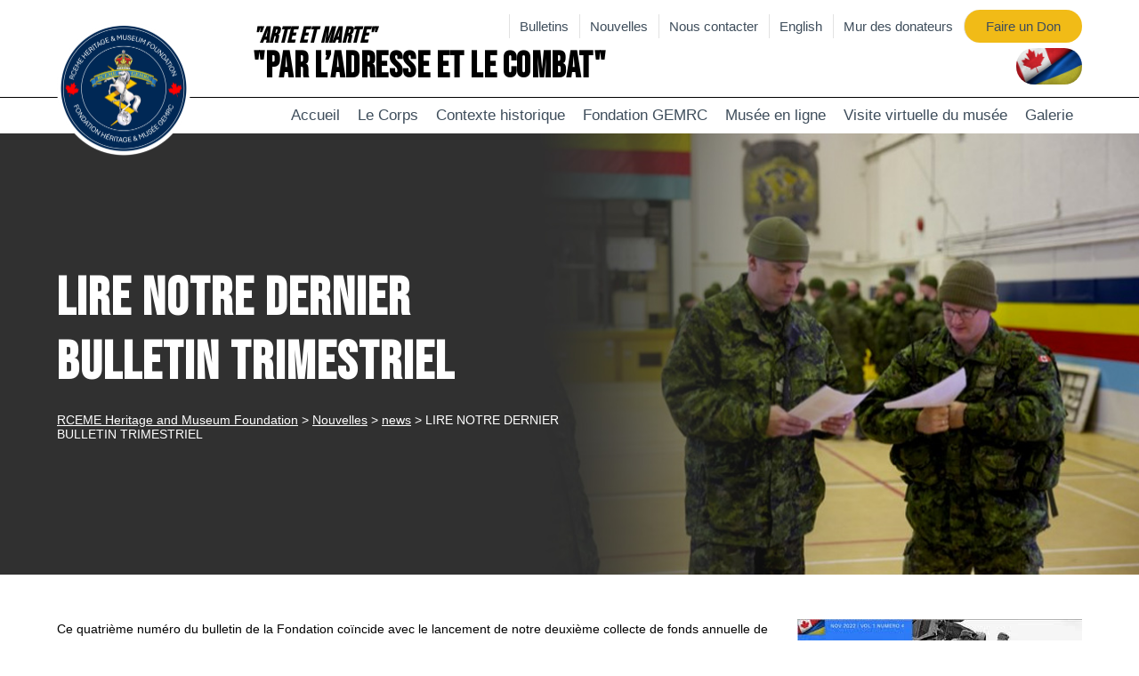

--- FILE ---
content_type: text/css
request_url: https://rcemefoundation.org/wp-content/themes/webshark/style.css?ver=1759869035
body_size: 17111
content:
/*  
Theme Name: Webshark
Theme URI: 
Description: 
Version: 2.0
Author: Webshark
Author URI: http://www.webshark.ca
*/

body{
margin:0;
padding:0;
color:#000000;
font-weight:300;
	font-size:17px;
	font-family: 'Open Sans', sans-serif;
}


.half{
	width:48%;
	margin:5px;
	display:inline-block;
	vertical-align:top;
}

#topbar .menu-item-877 , #topbar .menu-item-876{
	display:none;
}

.wpwax-lsu-carousel.wpwax-lsu-carousel-nav-top{
	padding:0 !important;
}

.wpwax-lsu-carousel-nav{
	display:none !important;
}

.btnbox{
	background: #5C90D2;
    width: 505px;
    display: block;
    color: #ffffff !important;
    text-decoration: none;
    padding: 17px;
	font-size:19px;
}

.donatee{
	background: #f5c243;
    padding: 20px;
    max-width: 500px;
    margin: auto;
    margin-bottom: 20px;
    text-align: center;
    font-size: 18px;
}

.donatee a{
	text-decoration: none;
    background: #bb0505;
    padding: 10px 20px;
    display: block;
    width: 60%;
    margin: auto;
    margin-top: 15px;
    letter-spacing: 2px;
    color: #ffffff !important;
}

.subs input{margin: 5px ; width: 45%; display: inline-block; padding: 18px ;}


.donations{
	margin:20px 0;
	padding:1px 0;
}

.donations li{
	display:inline-block;
	list-style:none;
	width:30%;
	padding:10px;
	vertical-align:top;
}

.listing-item p{
	    font-size: 14px;
    line-height: 18px;
}

.listing-item img{
	    float: right;
    width: 120px;
    height: auto;
}

.dirs{
	margin:0;
	padding:0;
}

.subtitle em{
	font-size:25px;
}

.dirs li{
	list-style:none;
	display:inline-block;
	width:30%;
	margin:10px;
}

.dirs li strong{
	display:block;
}

.breadcrumbs a{
	color:#ffffff !important;
}

.display-posts-listing a{
	text-transform:uppercase;
}


.wp-caption {
    background: #fff;
    border: 1px solid #f0f0f0;
    max-width: 96%; /* Image does not overflow the content area */
    padding: 5px 3px 10px;
    text-align: center;
}

.wp-caption.alignnone {
    margin: 5px 20px 20px 0;
}

.wp-caption.alignleft {
    margin: 5px 20px 20px 0;
	    float: left;
}

.wp-caption.alignright {
    margin: 5px 0 20px 20px;
	    float: right;
}

.wp-caption img {
    border: 0 none;
    height: auto;
    margin: 0;
    max-width: 98.5%;
    padding: 0;
    width: auto;
}

.wp-caption p.wp-caption-text {
    font-size: 15px;
    line-height: 17px;
    margin: 0;
    padding: 0 4px 5px;
}


hr{
	width:100%;
	height:1px;
	margin:30px 0;
	background:#cacaca;
	border:0;
}

img.alignright {float:right; margin:0 0 1em 1em}
img.alignleft {float:left; margin:0 1em 1em 0}
img.aligncenter {display: block; margin-left: auto; margin-right: auto}
a img.alignright {float:right; margin:0 0 1em 1em}
a img.alignleft {float:left; margin:0 1em 1em 0}
a img.aligncenter {display: block; margin-left: auto; margin-right: auto}

.slidecontent h1 small{
font-size: 21px;
    display: block;
    padding-top: 20px;
}

.slidecontent h1 small a{
	color:#ffffff !important;
}

.slidecontent b{
	font-size:25px;
}

#toplogo{
	position:absolute;
	z-index:99;
}

#toplogo img{
	width:150px;
}

.ms-slide-info {
    position: absolute !important;
    top: 1px !important;
}

.sliderbox .wpsisac-slick .slick-dots {
bottom:-30px !important;
}

.maincontent p{
	line-height:30px;
}

.btn{
	border-radius: 40px;
    border: 2px solid #000000;
    padding: 5px 34px;
    text-decoration: none;
    display: inline-block;
    font-size: 16px;
}

.center{
	text-align:center;
}

.pad{
	padding:50px 0;
}

.wrap{
max-width:1200px;
	width:90%;
margin:auto;
	position:relative;
}

.ukflag{
    width: 74px;
    right: 21px;
    top: 53px;
    border-radius: 20px;
	margin-top:6px;
}

.sliderbox{
	padding:60px 0;
}


#homeslide{
  background: url(/wp-content/uploads/2021/09/topslide.jpg) no-repeat center center; 
  -webkit-background-size: cover;
  -moz-background-size: cover;
  -o-background-size: cover;
  background-size: cover;
}


#subslide{
  background: url(/wp-content/uploads/2021/09/topslide.jpg) no-repeat center center; 
  -webkit-background-size: cover;
  -moz-background-size: cover;
  -o-background-size: cover;
  background-size: cover;
}



.slid-421{
  background: url(/wp-content/uploads/2022/01/RCEME-newsletter-banner.jpg) no-repeat center center !important; 
  -webkit-background-size: cover !important;
  -moz-background-size: cover !important;
  -o-background-size: cover !important;
  background-size: cover !important;
}




.slid-423{
  background: url(/wp-content/uploads/2022/01/RCEME-newsletter-banner.jpg) no-repeat center center !important; 
  -webkit-background-size: cover !important;
  -moz-background-size: cover !important;
  -o-background-size: cover !important;
  background-size: cover !important;
}





.slid-12{
  background: url(/wp-content/uploads/2021/12/head-history.jpg) no-repeat center center !important; 
  -webkit-background-size: cover !important;
  -moz-background-size: cover !important;
  -o-background-size: cover !important;
  background-size: cover !important;
}

.slid-78{
  background: url(/wp-content/uploads/2021/12/head-history.jpg) no-repeat center center !important; 
  -webkit-background-size: cover !important;
  -moz-background-size: cover !important;
  -o-background-size: cover !important;
  background-size: cover !important;
}






.slid-155{
  background: url(/wp-content/uploads/2021/10/remember-banner.jpg) no-repeat center center !important; 
  -webkit-background-size: cover !important;
  -moz-background-size: cover !important;
  -o-background-size: cover !important;
  background-size: cover !important;
}

.slid-256{
  background: url(/wp-content/uploads/2021/10/remember-banner.jpg) no-repeat center center !important; 
  -webkit-background-size: cover !important;
  -moz-background-size: cover !important;
  -o-background-size: cover !important;
  background-size: cover !important;
}





.slid-22{
  background: url(/wp-content/uploads/2021/10/galtop.jpg) no-repeat center center !important; 
  -webkit-background-size: cover !important;
  -moz-background-size: cover !important;
  -o-background-size: cover !important;
  background-size: cover !important;
}

.slid-74{
  background: url(/wp-content/uploads/2021/10/galtop.jpg) no-repeat center center !important; 
  -webkit-background-size: cover !important;
  -moz-background-size: cover !important;
  -o-background-size: cover !important;
  background-size: cover !important;
}




.slid-15 , .slid-95{
  background: url(/wp-content/uploads/2021/12/head-foundation.jpg) no-repeat center center !important; 
  -webkit-background-size: cover !important;
  -moz-background-size: cover !important;
  -o-background-size: cover !important;
  background-size: cover !important;
}







.slid-30 , .slid-68{
  background: url(/wp-content/uploads/2022/01/contactbanner.jpg) no-repeat center center !important; 
  -webkit-background-size: cover !important;
  -moz-background-size: cover !important;
  -o-background-size: cover !important;
  background-size: cover !important;
}



.slid-33 , .slid-480 , .slid-482{
  background: url(/wp-content/uploads/2023/05/donation-top.jpg) no-repeat center center !important; 
  -webkit-background-size: cover !important;
  -moz-background-size: cover !important;
  -o-background-size: cover !important;
  background-size: cover !important;
}


.slid-72{
  background: url(/wp-content/uploads/2023/05/donation-top.jpg) no-repeat center center !important; 
  -webkit-background-size: cover !important;
  -moz-background-size: cover !important;
  -o-background-size: cover !important;
  background-size: cover !important;
}



.newsslider{
  background: url(/wp-content/uploads/2021/10/newstop.jpg) no-repeat center center !important; 
  -webkit-background-size: cover !important;
  -moz-background-size: cover !important;
  -o-background-size: cover !important;
  background-size: cover !important;
}




.slid-20{
  background: url(/wp-content/uploads/2021/10/mus-head.jpg) no-repeat center center !important; 
  -webkit-background-size: cover !important;
  -moz-background-size: cover !important;
  -o-background-size: cover !important;
  background-size: cover !important;
}


.slid-93{
  background: url(/wp-content/uploads/2021/10/mus-head.jpg) no-repeat center center !important; 
  -webkit-background-size: cover !important;
  -moz-background-size: cover !important;
  -o-background-size: cover !important;
  background-size: cover !important;
}




.slid-18{
  background: url(/wp-content/uploads/2022/08/muse.jpg) no-repeat top center !important; 
  -webkit-background-size: cover !important;
  -moz-background-size: cover !important;
  -o-background-size: cover !important;
  background-size: cover !important;
}


.slid-70{
  background: url(/wp-content/uploads/2021/10/digital-head.jpg) no-repeat center center !important; 
  -webkit-background-size: cover !important;
  -moz-background-size: cover !important;
  -o-background-size: cover !important;
  background-size: cover !important;
}





.slid-9{
  background: url(/wp-content/uploads/2021/12/head-corp.jpg) no-repeat center center !important; 
  -webkit-background-size: cover !important;
  -moz-background-size: cover !important;
  -o-background-size: cover !important;
  background-size: cover !important;
}


.slid-97{
  background: url(/wp-content/uploads/2021/12/head-corp.jpg) no-repeat center center !important; 
  -webkit-background-size: cover !important;
  -moz-background-size: cover !important;
  -o-background-size: cover !important;
  background-size: cover !important;
}




#subslide .slidecontent{
padding:150px 0;	
}

.slidecontent{
	padding: 200px 0;
    width: 50%;
	color:#ffffff;
}

.slidecontent h1{
	color: #ffffff;
    font-family: 'Bebas Neue', cursive;
    letter-spacing: 2px;
    font-size: 60px;

}

.slidecontent p{
	padding:10px 0;
}


.slidecontent .btn{
	color:#ffffff !important;
	text-decoration:none;
	border:2px solid #ffffff;
	border-radius:20px;
	padding:10px 15px;
}



#tbar{
	padding:8px 0;
	text-align:right;
	z-index: 99999;
    position: absolute;
    right: 0;
    top: -20px;
}

#tbar ul{
	margin:0;
	padding:0;
	text-align:right;
}

#tbar li{
	list-style:none;
	display:inline-block;
	margin-left:2px;
	border-left: 1px solid #e2e2e2;
    padding-left: 6px;
}

#tbar li a{
	display:block;
	padding:5px;
	text-decoration:none;
	font-size: 15px;
}


#tbar .menu-item-270{
	background: #f1bb17;
    border-radius: 20px;
    padding: 5px 19px;
}

#tbar .menu-item-272{
	background: #f1bb17;
    border-radius: 20px;
    padding: 5px 19px;
}


#topbar{
	    border-top: 1px solid #000000;
}

#navi{
float:right;
}

#navi ul{
	    margin: 0;
    padding: 0;
}

#navi li{
float:left;
list-style:none;
}



#navi a{
	display:block;
text-decoration:none;
padding:10px;
font-size:17px;
}

#navi a:hover{
	background: #232b45;
    color: #ffffff;
}


.excerpt-dash{
	display:none;
}

.display-posts-listing{
	margin:0;
	padding:0;
}

.display-posts-listing  a{
	display:block;
	font-weight:600;
	padding-bottom:5px;
	text-decoration:none;
	font-size:19px;
	color: #232b45 !important;
}

.display-posts-listing li{
	display:block;
	padding:10px 0;
}


.maincontent{
	float:left;
	width:60%;
}

.rightcontent{
	float:right;
	width:33%;
}



.videosection img{
	width:100%;
}

.footerbg{
	width:100%;
}

#footer{
	background:#232b45;
	color:#ffffff;
	padding:40px 0;
}

#footer small{
	color:#636a82;
	font-size:14px;
}

#navbottom{
	display:block;
	padding-bottom:10px;
}

#navbottom ul{
margin:0;
padding:0;
	margin-left:-11px;
}

#navbottom li{
	list-style:none;
	display:inline-block;
	margin-right:4px;
}

#navbottom li a{
	color:#ffffff;
	padding:10px;
	text-decoration:none;
}


#copy{
	background:#1b2137;
	color:#ffffff;
	padding:20px 0;
	font-size:15px;
}

.mininav{
	display:inline-block;
	width:39%;
}

.mininav ul{
	margin:0;
	padding:0;
	margin-left:-5px;
}

.mininav li{
	list-style:none;
	display:inline-block;
	margin-right:3px;
}

.mininav li a{
	text-decoration:none;
	color:#ffffff;
	padding:5px;
}

.copyright{
	display:inline-block;
	text-align:right;
	width:60%;
}

.copyright a{
	color:#ffffff !important;
}


h1, h2, h3 {
	margin: 0;
	padding: 0;
	
	
	color: #000000;
text-transform:uppercase;
}

h1 {
	letter-spacing: -1px;
	font-size: 32px;
}

h2 {
	font-size: 23px;
color:#8a074e;
}

h3{
	font-family: 'Bebas Neue', cursive;
	color:#232b45;
	font-size:32px;
}

.subtitle{
   font-family: 'Bebas Neue', cursive;
    font-size: 40px;
    margin-top: -37px;
    margin-bottom: 16px;
    margin-left: 220px;
    letter-spacing: 0.5px;
    line-height: 35px;
}

.sline{
	background:#f1bb17;
	display:inline-block;
	width:50px;
	height:3px;
	margin:20px auto;
}

p, ul, ol {
	margin: 0 0 1em 0;


}

a:link {
	color: #3e4d5b;
}

a:hover, a:active {
	text-decoration: none;
	color: #3e4d5b;
}

a:visited {
	color: #3e4d5b;
}

img {
	border: none;
}

img.left {
	float: left;
	margin-right: 15px;
}

img.right {
	float: right;
	margin-left: 15px;
}

/* Form */

form {
	margin: 0;
	padding: 0;
}

fieldset {
	margin: 0;
	padding: 0;
	border: none;
}

legend {
	display: none;
}

input, textarea, select {
	padding:9px;
border:1px solid #d5d5d5;
	font-size: 13px;
	color: #333333;
}

input{
    display: inline-block;
   
}

.wpcf7-submit{
color:#ffffff;
background:#f1bb17;
border:0;
}

textarea{
margin-top:5px;
width:98%;
height:50px;
}

#banner {
	width: 800px;
	margin: 0 auto;
	
	height: 230px;
}

/* Header */

#header {
	width: 800px;
	margin: 0 auto;
	height: 50px;
	
}






/* Menu */

#menu {
	float: left;
	width: 800px;
	height: 50px;
	
}
#topmenu{
padding-left:31px;
padding-top:23px;
}

#topmenu a{
text-transform:uppercase;
color:#FFFFFF;
text-decoration:none;
font-stretch:ultra-condensed;
font-size:18px;
}

#topmenu a:hover{
text-transform:uppercase;
color:#e5ab42;
text-decoration:none;
font-stretch:ultra-condensed;
font-size:18px;
}

#menu ul {
	margin: 0;
	padding: 0px 0 0 10px;
	list-style: none;
	line-height: normal;
}





#logo p a {
	text-decoration: none;
	color: #8BD80E;
}

#logo p a:hover { text-decoration: underline; }



/* Page */

#page {
	width: 740px;
	margin: 0 auto;
	padding: 20px 30px 0px 30px;
	
}

/* Content */

#content {
	float: left;
	width: 932px;
	margin-left:15px;
	font-size:13px;
	
}

/* Post */

.post {
font-weight:400;
}

.post .title {
	
}

.post .title a {
	text-decoration: none;
}

.post h1 {
	padding: 0px 0 0 0px;
	font-size: 24px;
	color: #000000;

}

.post h2 {
    padding: 0px 0 0 0px;
    text-transform: uppercase;
    font-size: 22px;
    color: #232b45;
    display: block;
    padding-bottom: 13px;
}

.post .entry p{
	line-height:22px;
}

.post .meta {
	padding: 0px 15px 30px 0px;
}

.post .meta p {
	margin: 0;
	padding-top: 15px;
	line-height: normal;
	color: #FFFFFF;
}

.post .meta .links {
	float: left;

}
.post .byline {
	

	font-size: 10px;
	color: #515151;
}

.post .meta .links {
	float: left;
}

.post .meta .more {
}

.post .meta .comments {
	padding-left: 25px;
}

.post .meta b {
	display: none;
}


/* Sidebar */

#sidebar {
	width: 210px;
	float: left;
	margin: 0;
	padding: 0;
}

#sidebar ul {
	margin: 0;
	padding: 0;
	list-style: none;
}

#sidebar li {
	margin-bottom: 40px;
}

#sidebar li ul {
}

#sidebar li li {
	margin: 0;
	padding-left: 20px;
}

#sidebar h2 {
	width: 270px;
	height:39px;
	margin-bottom: 10px;
	padding-left: 10px;
	
	border-left: 5px solid #c926ec;
	background-image:url("");
	font-size: 20px;
	color: #FFFFFF;
}

/* Search */

#search {

}

#search h2 {
	margin-bottom: 20px;
}

#s {
	width: 100px;
	margin-right: 5px;
	margin-left: 20px;
	padding: 2px;
}

#x {
}

/* Boxes */

.box1 {
	padding: 20px;
}

.box2 {
	color: #BABABA;
}

.box2 h2 {
	margin-bottom: 15px;
	font-size: 16px;
	color: #FFFFFF;
}

.box2 ul {
	margin: 0;
	padding: 0;
	list-style: none;
}

.box2 a:link, .box2 a:hover, .box2 a:active, .box2 a:visited  {
	color: #EDEDED;
}

/* Footer */


#legal {
	clear: both;
	text-align: center;
	color: #FFFFFF;
}

#legal a {
	font-weight: normal;
	color: #FFFFFF;
}

#comment {
	width: 400px;
	height: 100px;
}

.date {
	padding-left: 10px;
	border-left: 8px solid #3c86e1;
	margin-top: -25px;
	margin-bottom: 20px;
	font-size: 11px;
	color: #a7cbe6;
}

@media (max-width:1010px){

.half{
	width:98%;
	}


@media (max-width:700px){
	
	
	#topbar{
		display:none;
	}
	
	
	#navbottom{
		display:none;
	}
	
	.slidecontent h1{
		font-size:35px;
	}
	
	img.alignright{
		float:none;
		width:95%;
		margin:10px 0;
		height:auto;
		display:block;
	}
	
	
	#tbar ul{
		text-align:center;
	}
	
	.slidecontent{
		width:90%;
	}
	
	#subslide .slidecontent{
		padding:50px 0;
	}
	
	.maincontent , .rightcontent{
		float:none;
		width:100%;
	}
	
	.subtitle {
    font-family: 'Bebas Neue', cursive;
    font-size: 33px;
    margin-top: 0;
    margin-bottom: 10px;
    margin-left: 0;
    letter-spacing: 0.5px;
    line-height: 35px;
    text-align: center;
}
	
	#toplogo {
    position: inherit;
    z-index: 99;
    margin: auto;
    text-align: center;
}
	
	
	.ms-info{
	display:none;	
	}
	
	
	.mininav{
		width:100%;
		padding:15px;
		display:block;
		text-align:center;
	}
	
	.copyright{
		display:block;
		text-align:center;
		width:100%;
	}
	
	
	
}



--- FILE ---
content_type: text/css
request_url: https://rcemefoundation.org/wp-content/uploads/rmp-menu/css/rmp-menu.css?ver=6702b4
body_size: 44989
content:
#rmp_menu_trigger-314, #rmp-search-box-314, #rmp-menu-title-314, #rmp-menu-additional-content-314{display: none}#rmp-header-bar-314{position: fixed;background-color: #212121;color: #ffffff;font-size: 14px;height: 80px;padding-top: 0px;padding-left: 0px;padding-bottom: 0px;padding-right: 0px;font-family: inherit;display: none}#rmp-header-bar-314 .rmp-header-bar-item{margin-right: 2%}#rmp-header-bar-314 .rmp-header-bar-item .rmp-menu-header-logo{width: "%";height: "px"}#rmp-header-bar-314 a{color: #ffffff}@media screen and (max-width: 8000px){#rmp-header-bar-314{display: block}}@media screen and (max-width: 700px){#rmp_menu_trigger-314{width: 55px;height: 55px;position: fixed;top: 15px;display: block;right: 5%;background: #07407c;transition: transform 0.5s, background-color 0.5s}#rmp_menu_trigger-314:hover, #rmp_menu_trigger-314:focus, #rmp_menu_trigger-314.is-active:hover{background: #07407c;text-decoration: unset}#rmp_menu_trigger-314.is-active{background: #07407c}#rmp_menu_trigger-314 .rmp-trigger-box{width: 25px;color: #fff}#rmp_menu_trigger-314 .rmp-trigger-icon-active, #rmp_menu_trigger-314 .rmp-trigger-text-open{display: none}#rmp_menu_trigger-314.is-active .rmp-trigger-icon-active, #rmp_menu_trigger-314.is-active .rmp-trigger-text-open{display: inline}#rmp_menu_trigger-314.is-active .rmp-trigger-icon-inactive, #rmp_menu_trigger-314.is-active .rmp-trigger-text{display: none}#rmp_menu_trigger-314 .rmp-trigger-label{color: #fff;pointer-events: none;line-height: 13px;font-family: inherit;font-size: 14px;display: inline;text-transform: inherit}#rmp_menu_trigger-314 .responsive-menu-pro-inner{display: block}#rmp_menu_trigger-314 .responsive-menu-pro-inner, #rmp_menu_trigger-314 .responsive-menu-pro-inner::before, #rmp_menu_trigger-314 .responsive-menu-pro-inner::after{width: 25px;height: 3px;background-color: #fff;border-radius: 4px;position: absolute}#rmp_menu_trigger-314.is-active .responsive-menu-pro-inner, #rmp_menu_trigger-314.is-active .responsive-menu-pro-inner::before, #rmp_menu_trigger-314.is-active .responsive-menu-pro-inner::after{background-color: #fff}#rmp_menu_trigger-314:hover .responsive-menu-pro-inner, #rmp_menu_trigger-314:hover .responsive-menu-pro-inner::before, #rmp_menu_trigger-314:hover .responsive-menu-pro-inner::after{background-color: #fff}#rmp-container-314{position: fixed;top: 0;margin: 0;transition: transform 0.5s;overflow: auto;width: 75%;max-width: "px";min-width: "px";background-color: #00273f;background-image: url('');height: 100%;left: 0;padding-top: 0px;padding-left: 0px;padding-bottom: 0px;padding-right: 0px}#rmp-menu-wrap-314{padding-top: 0px;padding-left: 0px;padding-bottom: 0px;padding-right: 0px;background-color: ""}#rmp-menu-wrap-314 .rmp-menu, #rmp-menu-wrap-314 .rmp-submenu{width: 100%;box-sizing: border-box;margin: 0;padding: 0}#rmp-menu-wrap-314 .rmp-submenu.rmp-submenu-open{display: block}#rmp-menu-wrap-314 .rmp-mega-menu-panel{width: 100%}#rmp-menu-wrap-314 .rmp-mega-menu-row{display: flex;flex-direction: column;overflow: hidden}#rmp-menu-wrap-314 .rmp-mega-menu-row .rmp-mega-menu-col{width: 100%}#rmp-menu-wrap-314 .rmp-menu-item{width: 100%;list-style: none;margin: 0}#rmp-menu-wrap-314 .rmp-menu-item-link{height: 40px;line-height: 40px;font-size: 16px;border-bottom: 0px solid #212121;font-family: inherit;color: #fff;text-align: left;background: #00273f;font-weight: normal;letter-spacing: 0px;display: block;width: 100%;text-decoration: none;position: relative;transition: background-color 0.5s, border-color 0.5s, 0.5s;padding: 0 5%;padding-right: 40px}#rmp-menu-wrap-314 .rmp-menu-item-link:after, #rmp-menu-wrap-314 .rmp-menu-item-link:before{display: none}#rmp-menu-wrap-314 .rmp-menu-item-link:hover{color: #fff;border-color: #212121;background: #00273f}#rmp-menu-wrap-314 .rmp-menu-item-link:focus{outline: none;border-color: unset;box-shadow: unset}#rmp-menu-wrap-314 .rmp-menu-item-link .rmp-font-icon{height: 40px;line-height: 40px;margin-right: 10px;font-size: 24px}#rmp-menu-wrap-314 .rmp-menu-current-item .rmp-menu-item-link{color: #fff;border-color: #212121;background-color: #212121}#rmp-menu-wrap-314 .rmp-menu-current-item .rmp-menu-item-link:hover{color: #fff;border-color: #3f3f3f;background-color: #3f3f3f}#rmp-menu-wrap-314 .rmp-menu-subarrow{position: absolute;top: 0;bottom: 0;text-align: center;overflow: hidden;background-size: cover;overflow: hidden;right: 0;height: 39px;width: 40px;color: #fff;background-color: #212121}#rmp-menu-wrap-314 .rmp-menu-subarrow:hover{color: #fff;border-color: #3f3f3f;background-color: #3f3f3f}#rmp-menu-wrap-314 .rmp-menu-subarrow .rmp-font-icon{margin-right: unset}#rmp-menu-wrap-314 .rmp-menu-subarrow *{vertical-align: middle;line-height: 39px}#rmp-menu-wrap-314 .rmp-menu-subarrow-active{display: block;background-size: cover;color: #fff;border-color: #3f3f3f;background-color: #212121}#rmp-menu-wrap-314 .rmp-menu-subarrow-active:hover{color: #fff;border-color: #3f3f3f;background-color: #3f3f3f}#rmp-menu-wrap-314 .rmp-menu-subarrow-active .rmp-go-back{display: block}#rmp-menu-wrap-314 .rmp-submenu{display: none}#rmp-menu-wrap-314 .rmp-submenu .rmp-menu-item-link{height: px;line-height: 40px;font-size: 13px;border-bottom: 0px solid #212121;font-family: inherit;color: #fff;text-align: left;background-color: #212121}#rmp-menu-wrap-314 .rmp-submenu .rmp-menu-item-link:hover{color: #fff;border-color: #212121;background-color: #3f3f3f}#rmp-menu-wrap-314 .rmp-submenu .rmp-menu-current-item .rmp-menu-item-link{color: #fff;border-color: #212121;background-color: #212121}#rmp-menu-wrap-314 .rmp-submenu .rmp-menu-current-item .rmp-menu-item-link:hover{color: #fff;border-color: #3f3f3f;background-color: #3f3f3f}#rmp-menu-wrap-314 .rmp-menu-item-description{margin: 0;padding: 5px 5%;opacity: 0.8;color: #fff}#rmp-menu-wrap-314 .rmp-submenu-depth-1 .rmp-menu-item-link{padding-left: 10%}#rmp-menu-wrap-314 .rmp-submenu-depth-2 .rmp-menu-item-link{padding-left: 15%}#rmp-menu-wrap-314 .rmp-submenu-depth-3 .rmp-menu-item-link{padding-left: 20%}#rmp-menu-wrap-314 .rmp-submenu-depth-4 .rmp-menu-item-link{padding-left: 25%}#rmp-search-box-314{display: block;padding-top: 0px;padding-left: 0px;padding-bottom: 0px;padding-right: 0px}#rmp-search-box-314 .rmp-search-form{margin: 0}#rmp-search-box-314 .rmp-search-box{background: #fff;border: 1px solid #dadada;color: #333;width: 100%;padding: 0 5%;border-radius: 0;height: 50px;-webkit-appearance: none}#rmp-search-box-314 .rmp-search-box::placeholder{color: #c7c7cd}#rmp-search-box-314 .rmp-search-box:focus{background-color: #fff;outline: 2px solid #dadada;color: #333}#rmp-menu-title-314{color: #fff;text-align: left;font-size: 14px;padding-top: 50px;padding-left: 0px;padding-bottom: 0px;padding-right: 0px;display: flex;flex-direction: column;transition: background-color 0.5s, border-color 0.5s, color 0.5s}#rmp-menu-title-314:hover{background-color: #212121;color: #fff}#rmp-menu-title-314 .rmp-font-icon{font-size: 14px}#rmp-menu-title-314 > a{color: #fff;width: 100%;background-color: unset;text-decoration: none}#rmp-menu-title-314 > a:hover{color: #fff}#rmp-menu-title-314 .rmp-menu-title-image{max-width: 100%;width: "";height: "";margin-bottom: 15px;display: block;margin: auto;margin-bottom: 15px}#rmp-menu-additional-content-314{padding-top: 0px;padding-left: 0px;padding-bottom: 0px;padding-right: 0px;display: block;color: #fff;text-align: left;word-break: break-word;font-size: 16px}}@media screen and (min-width: 700px){#rmp-container-314, #rmp-header-bar-314, #rmp_menu_trigger-314{display: none}#rmp-container-314{position: absolute;left: 0;top: 0;background-color: #00273f;padding: 0 5%;z-index: 99997}#rmp-container-314.rmp-container{transform: translateX(0);-ms-transform: translateX(0);-webkit-transform: translateX(0);-moz-transform: translateX(0)}#rmp-container-314 #rmp_menu_trigger-314, #rmp-container-314 #rmp-menu-title-314, #rmp-container-314 #rmp-menu-additional-content-314, #rmp-container-314 #rmp-search-box-314{display: none}#rmp-menu-wrap-314{background-color: "";display: inline-block}#rmp-menu-wrap-314 .rmp-menu, #rmp-menu-wrap-314 .rmp-submenu{width: auto;box-sizing: border-box;margin: 0;padding: 0;overflow: hidden;display: flex}#rmp-menu-wrap-314 .rmp-menu, #rmp-menu-wrap-314 .rmp-submenu{overflow: inherit}#rmp-menu-wrap-314 .rmp-menu .rmp-go-back, #rmp-menu-wrap-314 .rmp-submenu .rmp-go-back{display: none}#rmp-menu-wrap-314 .rmp-submenu{flex-direction: column;display: none;position: absolute;min-width: 180px}#rmp-menu-wrap-314 .rmp-submenu li{list-style-type: none;line-height: normal}#rmp-menu-wrap-314 .rmp-submenu .rmp-submenu{left: 100%;top: 0}#rmp-menu-wrap-314 .rmp-submenu .rmp-menu-item-link{height: 40px;line-height: 40px}#rmp-menu-wrap-314 .rmp-mega-menu-container.rmp-submenu{width: 100%;left: 0;z-index: 99}#rmp-menu-wrap-314 .rmp-menu-subarrow{display: none}#rmp-menu-wrap-314 .rmp-menu-item-has-children .rmp-menu-item{position: relative}#rmp-menu-wrap-314 .rmp-menu-item{width: auto;list-style: none;margin: 0}#rmp-menu-wrap-314 .menu-item-has-children:hover > .rmp-submenu{display: flex;animation: none 100ms}#rmp-menu-wrap-314 .rmp-menu-item-link{font-family: inherit;height: 40px;line-height: 40px;font-size: 16px;color: #fff;background: #00273f;text-align: left;font-weight: normal;letter-spacing: 0px;display: inline-block;text-decoration: none;padding: 0 15px;width: auto;white-space: nowrap;margin: 0 1px;transition: background-color 0.5s, border-color 0.5s, 0.5s}#rmp-menu-wrap-314 .rmp-menu-item-link:after, #rmp-menu-wrap-314 .rmp-menu-item-link:before{display: none}#rmp-menu-wrap-314 .rmp-menu-item-link:hover{border-color: #212121;color: #fff;background: #00273f}#rmp-menu-wrap-314 .rmp-menu-item-link:focus{outline: none;border-color: unset;box-shadow: unset}#rmp-menu-wrap-314 .rmp-menu-item-link .rmp-font-icon{height: 40px;line-height: 40px;font-size: 16px;margin-right: 10px}#rmp-menu-wrap-314 .rmp-menu-current-item .rmp-menu-item-link{color: #fff;border-color: #212121;background-color: #212121}#rmp-menu-wrap-314 .rmp-menu-current-item .rmp-menu-item-link:hover{color: #fff;border-color: #3f3f3f;background-color: #3f3f3f}#rmp-menu-wrap-314 .rmp-submenu .rmp-menu-item-link{font-family: inherit;height: px;line-height: 40px;font-size: 13px;color: #fff;background-color: #212121;width: 100%;border-bottom: "px" solid #212121;text-align: left}#rmp-menu-wrap-314 .rmp-submenu .rmp-menu-item-link:hover{border-color: #212121;color: #fff;background-color: #3f3f3f}}@media screen and (max-width: 700px){#rmp-menu-wrap-314 .rmp-menu-item-link{font-family: inherit;height: 40px;line-height: 40px;font-size: 16px;color: #fff;background-color: #00273f}#rmp-menu-wrap-314 .rmp-menu-item-link:hover{color: #fff;background-color: #00273f}#rmp-menu-wrap-314 .rmp-submenu .rmp-menu-item-link{font-family: inherit;height: 40px;line-height: 40px;font-size: 13px;color: #fff;background-color: #212121}#rmp-menu-wrap-314 .rmp-submenu .rmp-menu-item-link:hover{color: #fff;background-color: #3f3f3f}}.rmp-mega-menu-panel{background: #000;display: block;box-shadow: 0 1px 3px rgba(0, 0, 0, 0.12), 0 1px 2px rgba(0, 0, 0, 0.24);overflow: hidden}.rmp-mega-menu-row{display: flex;flex-direction: row;color: #fff;overflow: hidden}.rmp-submenu-animate-on{animation: none 100ms}.rmp-menu-trigger-boring .responsive-menu-pro-inner{transition-property: none}.rmp-menu-trigger-boring .responsive-menu-pro-inner::after, .rmp-menu-trigger-boring .responsive-menu-pro-inner::before{transition-property: none}.rmp-menu-trigger-boring.is-active .responsive-menu-pro-inner{transform: rotate(45deg)}.rmp-menu-trigger-boring.is-active .responsive-menu-pro-inner:before{top: 0;opacity: 0}.rmp-menu-trigger-boring.is-active .responsive-menu-pro-inner:after{bottom: 0;transform: rotate(-90deg)}.rmp-menu-trigger-spin .responsive-menu-pro-inner{transition-duration: 0.3s;transition-timing-function: cubic-bezier(0.55, 0.055, 0.675, 0.19)}.rmp-menu-trigger-spin .responsive-menu-pro-inner::before{transition: top 0.1s 0.34s ease-in, opacity 0.1s ease-in}.rmp-menu-trigger-spin .responsive-menu-pro-inner::after{transition: bottom 0.1s 0.34s ease-in, transform 0.3s cubic-bezier(0.55, 0.055, 0.675, 0.19)}.rmp-menu-trigger-spin.is-active .responsive-menu-pro-inner{transform: rotate(225deg);transition-delay: 0.14s;transition-timing-function: cubic-bezier(0.215, 0.61, 0.355, 1)}.rmp-menu-trigger-spin.is-active .responsive-menu-pro-inner::before{top: 0;opacity: 0;transition: top 0.1s ease-out, opacity 0.1s 0.14s ease-out}.rmp-menu-trigger-spin.is-active .responsive-menu-pro-inner::after{bottom: 0;transform: rotate(-90deg);transition: bottom 0.1s ease-out, transform 0.3s 0.14s cubic-bezier(0.215, 0.61, 0.355, 1)}.rmp-menu-trigger-spin-r .responsive-menu-pro-inner{transition-duration: 0.3s;transition-timing-function: cubic-bezier(0.55, 0.055, 0.675, 0.19)}.rmp-menu-trigger-spin-r .responsive-menu-pro-inner::before{transition: top 0.1s 0.34s ease-in, opacity 0.1s ease-in}.rmp-menu-trigger-spin-r .responsive-menu-pro-inner::after{transition: bottom 0.1s 0.34s ease-in, transform 0.3s cubic-bezier(0.55, 0.055, 0.675, 0.19)}.rmp-menu-trigger-spin-r.is-active .responsive-menu-pro-inner{transform: rotate(-225deg);transition-delay: 0.14s;transition-timing-function: cubic-bezier(0.215, 0.61, 0.355, 1)}.rmp-menu-trigger-spin-r.is-active .responsive-menu-pro-inner::before{top: 0;opacity: 0;transition: top 0.1s ease-out, opacity 0.1s 0.14s ease-out}.rmp-menu-trigger-spin-r.is-active .responsive-menu-pro-inner::after{bottom: 0;transform: rotate(-90deg);transition: bottom 0.1s ease-out, transform 0.3s 0.14s cubic-bezier(0.215, 0.61, 0.355, 1)}.rmp-menu-trigger-minus .responsive-menu-pro-inner::before, .rmp-menu-trigger-minus .responsive-menu-pro-inner::after{transition: bottom 0.08s 0s ease-out, top 0.08s 0s ease-out, opacity 0s linear}button.rmp_menu_trigger.rmp-menu-trigger-minus .responsive-menu-pro-inner::before{top: 8px}.rmp-menu-trigger-minus .responsive-menu-pro-inner::after{top: -8px}button.rmp_menu_trigger.rmp-menu-trigger-minus.is-active .responsive-menu-pro-inner::before, button.rmp_menu_trigger.rmp-menu-trigger-minus.is-active .responsive-menu-pro-inner::after{opacity: 0;transition: bottom 0.08s ease-out, top 0.08s ease-out, opacity 0s 0.08s linear}button.rmp_menu_trigger.rmp-menu-trigger-minus.is-active .responsive-menu-pro-inner::before{top: 0}button.rmp_menu_trigger.rmp-menu-trigger-minus.is-active .responsive-menu-pro-inner::after{top: 0}.rmp-menu-trigger-vortex .responsive-menu-pro-inner{transition-duration: 0.3s;transition-timing-function: cubic-bezier(0.19, 1, 0.22, 1)}.rmp-menu-trigger-vortex .responsive-menu-pro-inner::before, .rmp-menu-trigger-vortex .responsive-menu-pro-inner::after{transition-duration: 0s;transition-delay: 0.1s;transition-timing-function: linear}.rmp-menu-trigger-vortex .responsive-menu-pro-inner::before{transition-property: top, opacity}.rmp-menu-trigger-vortex .responsive-menu-pro-inner::after{transition-property: bottom, transform}button.rmp_menu_trigger.rmp-menu-trigger-vortex.is-active:hover .responsive-menu-pro-inner, .rmp-menu-trigger-vortex.is-active .responsive-menu-pro-inner{transform: rotate(765deg);transition-timing-function: cubic-bezier(0.19, 1, 0.22, 1)}.rmp-menu-trigger-vortex.is-active .responsive-menu-pro-inner::before, .rmp-menu-trigger-vortex.is-active .responsive-menu-pro-inner::after{transition-delay: 0s}.rmp-menu-trigger-vortex.is-active .responsive-menu-pro-inner::before{top: 0;opacity: 0}.rmp-menu-trigger-vortex.is-active .responsive-menu-pro-inner::after{bottom: 0;transform: rotate(90deg)}.rmp-menu-trigger-vortex-r .responsive-menu-pro-inner{transition-duration: 0.3s;transition-timing-function: cubic-bezier(0.19, 1, 0.22, 1)}.rmp-menu-trigger-vortex-r .responsive-menu-pro-inner::before, .rmp-menu-trigger-vortex-r .responsive-menu-pro-inner::after{transition-duration: 0s;transition-delay: 0.1s;transition-timing-function: linear}.rmp-menu-trigger-vortex-r .responsive-menu-pro-inner::before{transition-property: top, opacity}.rmp-menu-trigger-vortex-r .responsive-menu-pro-inner::after{transition-property: bottom, transform}.rmp-menu-trigger-vortex-r.is-active .responsive-menu-pro-inner{transform: rotate(-765deg);transition-timing-function: cubic-bezier(0.19, 1, 0.22, 1)}.rmp-menu-trigger-vortex-r.is-active .responsive-menu-pro-inner::before, .rmp-menu-trigger-vortex-r.is-active .responsive-menu-pro-inner::after{transition-delay: 0s}.rmp-menu-trigger-vortex-r.is-active .responsive-menu-pro-inner::before{top: 0;opacity: 0}.rmp-menu-trigger-vortex-r.is-active .responsive-menu-pro-inner::after{bottom: 0;transform: rotate(-90deg)}.rmp-menu-trigger-stand .responsive-menu-pro-inner{transition: transform 0.1s 0.22s cubic-bezier(0.55, 0.055, 0.675, 0.19), background-color 0s 0.1s linear}.rmp-menu-trigger-stand .responsive-menu-pro-inner::before{transition: top 0.1s 0.1s ease-in, transform 0.1s 0s cubic-bezier(0.55, 0.055, 0.675, 0.19)}.rmp-menu-trigger-stand .responsive-menu-pro-inner::after{transition: bottom 0.1s 0.1s ease-in, transform 0.1s 0s cubic-bezier(0.55, 0.055, 0.675, 0.19)}.rmp_menu_trigger.rmp-menu-trigger-stand.is-active:hover .responsive-menu-pro-inner, .rmp_menu_trigger.rmp-menu-trigger-stand.is-active .responsive-menu-pro-inner{transform: rotate(90deg);background-color: transparent !important;transition: transform 0.1s 0s cubic-bezier(0.215, 0.61, 0.355, 1), background-color 0s 0.22s linear}.rmp-menu-trigger-stand.is-active .responsive-menu-pro-inner::before{top: 0;transform: rotate(-45deg);transition: top 0.1s 0.12s ease-out, transform 0.1s 0.22s cubic-bezier(0.215, 0.61, 0.355, 1)}.rmp-menu-trigger-stand.is-active .responsive-menu-pro-inner::after{bottom: 0;transform: rotate(45deg);transition: bottom 0.1s 0.12s ease-out, transform 0.1s 0.22s cubic-bezier(0.215, 0.61, 0.355, 1)}.rmp-menu-trigger-stand-r .responsive-menu-pro-inner{transition: transform 0.1s 0.22s cubic-bezier(0.55, 0.055, 0.675, 0.19), background-color 0s 0.1s linear}.rmp-menu-trigger-stand-r .responsive-menu-pro-inner::before{transition: top 0.1s 0.1s ease-in, transform 0.1s 0s cubic-bezier(0.55, 0.055, 0.675, 0.19)}.rmp-menu-trigger-stand-r .responsive-menu-pro-inner::after{transition: bottom 0.1s 0.1s ease-in, transform 0.1s 0s cubic-bezier(0.55, 0.055, 0.675, 0.19)}.rmp-menu-trigger-stand-r.is-active:hover .responsive-menu-pro-inner, .rmp-menu-trigger-stand-r.is-active .responsive-menu-pro-inner{transform: rotate(-90deg);background-color: transparent !important;transition: transform 0.1s 0s cubic-bezier(0.215, 0.61, 0.355, 1), background-color 0s 0.22s linear}.rmp-menu-trigger-stand-r.is-active .responsive-menu-pro-inner::before{top: 0;transform: rotate(-45deg);transition: top 0.1s 0.12s ease-out, transform 0.1s 0.22s cubic-bezier(0.215, 0.61, 0.355, 1)}.rmp-menu-trigger-stand-r.is-active .responsive-menu-pro-inner::after{bottom: 0;transform: rotate(45deg);transition: bottom 0.1s 0.12s ease-out, transform 0.1s 0.22s cubic-bezier(0.215, 0.61, 0.355, 1)}.rmp-menu-trigger-squeeze .responsive-menu-pro-inner{transition-duration: 0.1s;transition-timing-function: cubic-bezier(0.55, 0.055, 0.675, 0.19)}.rmp-menu-trigger-squeeze .responsive-menu-pro-inner::before{transition: top 0.1s 0.14s ease, opacity 0.1s ease}.rmp-menu-trigger-squeeze .responsive-menu-pro-inner::after{transition: bottom 0.1s 0.14s ease, transform 0.1s cubic-bezier(0.55, 0.055, 0.675, 0.19)}.rmp-menu-trigger-squeeze.is-active .responsive-menu-pro-inner{transform: rotate(45deg);transition-delay: 0.14s;transition-timing-function: cubic-bezier(0.215, 0.61, 0.355, 1)}.rmp-menu-trigger-squeeze.is-active .responsive-menu-pro-inner::before{top: 0;opacity: 0;transition: top 0.1s ease, opacity 0.1s 0.14s ease}.rmp-menu-trigger-squeeze.is-active .responsive-menu-pro-inner::after{bottom: 0;transform: rotate(-90deg);transition: bottom 0.1s ease, transform 0.1s 0.14s cubic-bezier(0.215, 0.61, 0.355, 1)}.rmp-menu-trigger-spring .responsive-menu-pro-inner{transition: background-color 0s 0.15s linear}.rmp-menu-trigger-spring .responsive-menu-pro-inner::before{top: 8px;transition: top 0.12s 0.3s cubic-bezier(0.33333, 0.66667, 0.66667, 1), transform 0.15s cubic-bezier(0.55, 0.055, 0.675, 0.19)}.rmp-menu-trigger-spring .responsive-menu-pro-inner::after{transition: top 0.3s 0.3s cubic-bezier(0.33333, 0.66667, 0.66667, 1), transform 0.15s cubic-bezier(0.55, 0.055, 0.675, 0.19)}.rmp-menu-trigger-spring.is-active:hover .responsive-menu-pro-inner, .rmp-menu-trigger-spring.is-active .responsive-menu-pro-inner{transition-delay: 0.32s;background-color: transparent !important}.rmp-menu-trigger-spring.is-active .responsive-menu-pro-inner::before{top: -8px;transition: top 0.12s 0.18s cubic-bezier(0.33333, 0, 0.66667, 0.33333), transform 0.15s 0.32s cubic-bezier(0.215, 0.61, 0.355, 1);transform: translate3d(0, 8px, 0) rotate(45deg)}.rmp-menu-trigger-spring.is-active .responsive-menu-pro-inner::after{top: -8px;transition: top 0.3s cubic-bezier(0.33333, 0, 0.66667, 0.33333), transform 0.15s 0.32s cubic-bezier(0.215, 0.61, 0.355, 1);transform: translate3d(0, 8px, 0) rotate(-45deg)}.rmp-menu-trigger-spring-r .responsive-menu-pro-inner{top: auto;bottom: 0;transition-duration: 0.15s;transition-delay: 0s;transition-timing-function: cubic-bezier(0.55, 0.055, 0.675, 0.19)}.rmp-menu-trigger-spring-r .responsive-menu-pro-inner::before{top: 8px !important;transition: top 0.12s 0.3s cubic-bezier(0.33333, 0.66667, 0.66667, 1), transform 0.15s cubic-bezier(0.55, 0.055, 0.675, 0.19)}.rmp-menu-trigger-spring-r .responsive-menu-pro-inner::after{top: -8px;transition: top 0.3s 0.3s cubic-bezier(0.33333, 0.66667, 0.66667, 1), opacity 0s linear}.rmp-menu-trigger-spring-r.is-active .responsive-menu-pro-inner{transform: translate3d(0, 0px, 0) rotate(-45deg);transition-delay: 0.32s;transition-timing-function: cubic-bezier(0.215, 0.61, 0.355, 1)}.rmp-menu-trigger-spring-r.is-active .responsive-menu-pro-inner::after{top: 0;opacity: 0;transition: top 0.3s cubic-bezier(0.33333, 0, 0.66667, 0.33333), opacity 0s 0.32s linear}.rmp-menu-trigger-spring-r.is-active .responsive-menu-pro-inner::before{top: 0 !important;transform: rotate(90deg);transition: top 0.12s 0.18s cubic-bezier(0.33333, 0, 0.66667, 0.33333), transform 0.15s 0.32s cubic-bezier(0.215, 0.61, 0.355, 1)}button.rmp_menu_trigger.rmp-menu-trigger-slider .responsive-menu-pro-inner{top: 0;transition-property: transform, opacity;transition-timing-function: ease;transition-duration: 0.2s}button.rmp_menu_trigger.rmp-menu-trigger-slider .responsive-menu-pro-inner::before{top: 8px;transition-property: transform, opacity;transition-timing-function: ease;transition-duration: 0.2s}button.rmp_menu_trigger.rmp-menu-trigger-slider .responsive-menu-pro-inner::after{top: -8px;transition-property: transform, opacity;transition-timing-function: ease;transition-duration: 0.2s}button.rmp_menu_trigger.rmp-menu-trigger-slider.is-active .responsive-menu-pro-inner{transform: translate3d(0, 0px, 0) rotate(45deg)}button.rmp_menu_trigger.rmp-menu-trigger-slider.is-active .responsive-menu-pro-inner::before{transform: rotate(-45deg) translate3d(-3.5714285714px, -5px, 0);opacity: 0}button.rmp_menu_trigger.rmp-menu-trigger-slider.is-active .responsive-menu-pro-inner::after{transform: translate3d(0, 8px, 0) rotate(-90deg)}button.rmp_menu_trigger.rmp-menu-trigger-slider-r .responsive-menu-pro-inner, button.rmp_menu_trigger.rmp-menu-trigger-slider-r .responsive-menu-pro-inner::before, button.rmp_menu_trigger.rmp-menu-trigger-slider-r .responsive-menu-pro-inner::after{transition-property: transform, opacity;transition-timing-function: ease;transition-duration: 0.2s}button.rmp_menu_trigger.rmp-menu-trigger-slider-r .responsive-menu-pro-inner{top: 0}button.rmp_menu_trigger.rmp-menu-trigger-slider-r .responsive-menu-pro-inner::before{top: 8px}button.rmp_menu_trigger.rmp-menu-trigger-slider-r .responsive-menu-pro-inner::after{top: -8px}button.rmp_menu_trigger.rmp-menu-trigger-slider-r.is-active .responsive-menu-pro-inner{transform: translate3d(0, 0px, 0) rotate(-45deg)}button.rmp_menu_trigger.rmp-menu-trigger-slider-r.is-active .responsive-menu-pro-inner::before{transform: rotate(45deg) translate3d(-3.5714285714px, -5px, 0);opacity: 0}button.rmp_menu_trigger.rmp-menu-trigger-slider-r.is-active .responsive-menu-pro-inner::after{transform: translate3d(0, 8px, 0) rotate(90deg)}button.rmp_menu_trigger.rmp-menu-trigger-emphatic{overflow: hidden}button.rmp_menu_trigger.rmp-menu-trigger-emphatic .responsive-menu-pro-inner{transition: background-color 0.2s 0.25s ease-in}button.rmp_menu_trigger.rmp-menu-trigger-emphatic .responsive-menu-pro-inner::before{left: 0;top: 8px;transition: transform 0.2s cubic-bezier(0.6, 0.04, 0.98, 0.335), top 0.05s 0.2s linear, left 0.2s 0.25s ease-in}button.rmp_menu_trigger.rmp-menu-trigger-emphatic .responsive-menu-pro-inner::after{top: -8px;right: 0;transition: transform 0.2s cubic-bezier(0.6, 0.04, 0.98, 0.335), top 0.05s 0.2s linear, right 0.2s 0.25s ease-in}button.rmp_menu_trigger.rmp-menu-trigger-emphatic.is-active:hover .responsive-menu-pro-inner, button.rmp_menu_trigger.rmp-menu-trigger-emphatic.is-active .responsive-menu-pro-inner{transition-delay: 0s;transition-timing-function: ease-out;background-color: transparent !important}button.rmp_menu_trigger.rmp-menu-trigger-emphatic.is-active .responsive-menu-pro-inner::before{left: -50px;top: -50px;transform: translate3d(50px, 50px, 0) rotate(45deg);transition: left 0.2s ease-out, top 0.05s 0.2s linear, transform 0.2s 0.25s cubic-bezier(0.075, 0.82, 0.165, 1)}button.rmp_menu_trigger.rmp-menu-trigger-emphatic.is-active .responsive-menu-pro-inner::after{right: -50px;top: -50px;transform: translate3d(-50px, 50px, 0) rotate(-45deg);transition: right 0.2s ease-out, top 0.05s 0.2s linear, transform 0.2s 0.25s cubic-bezier(0.075, 0.82, 0.165, 1)}button.rmp_menu_trigger.rmp-menu-trigger-emphatic-r{overflow: hidden}button.rmp_menu_trigger.rmp-menu-trigger-emphatic-r .responsive-menu-pro-inner{transition: background-color 0.2s 0.25s ease-in}button.rmp_menu_trigger.rmp-menu-trigger-emphatic-r .responsive-menu-pro-inner::before{left: 0;top: 8px;transition: transform 0.2s cubic-bezier(0.6, 0.04, 0.98, 0.335), top 0.05s 0.2s linear, left 0.2s 0.25s ease-in}button.rmp_menu_trigger.rmp-menu-trigger-emphatic-r .responsive-menu-pro-inner::after{top: -8px;right: 0;transition: transform 0.2s cubic-bezier(0.6, 0.04, 0.98, 0.335), top 0.05s 0.2s linear, right 0.2s 0.25s ease-in}button.rmp_menu_trigger .rmp-menu-trigger-emphatic-r.is-active:hover .responsive-menu-pro-inner, button.rmp_menu_trigger.rmp-menu-trigger-emphatic-r.is-active .responsive-menu-pro-inner{transition-delay: 0s;transition-timing-function: ease-out;background-color: transparent !important}button.rmp_menu_trigger.rmp-menu-trigger-emphatic-r.is-active .responsive-menu-pro-inner::before{left: -50px;top: 50px;transform: translate3d(50px, -50px, 0) rotate(-45deg);transition: left 0.2s ease-out, top 0.05s 0.2s linear, transform 0.2s 0.25s cubic-bezier(0.075, 0.82, 0.165, 1)}button.rmp_menu_trigger.rmp-menu-trigger-emphatic-r.is-active .responsive-menu-pro-inner::after{right: -50px;top: 50px;transform: translate3d(-50px, -50px, 0) rotate(45deg);transition: right 0.2s ease-out, top 0.05s 0.2s linear, transform 0.2s 0.25s cubic-bezier(0.075, 0.82, 0.165, 1)}button.rmp_menu_trigger.rmp-menu-trigger-elastic .responsive-menu-pro-inner{top: 0px;transition-duration: 0.4s;transition-timing-function: cubic-bezier(0.68, -0.55, 0.265, 1.55)}button.rmp_menu_trigger.rmp-menu-trigger-elastic .responsive-menu-pro-inner::before{top: 8px;transition: opacity 0.15s 0.4s ease}button.rmp_menu_trigger.rmp-menu-trigger-elastic .responsive-menu-pro-inner::after{top: -8px;transition: transform 0.4s cubic-bezier(0.68, -0.55, 0.265, 1.55)}button.rmp_menu_trigger.rmp-menu-trigger-elastic.is-active .responsive-menu-pro-inner{transform: translate3d(0, 0px, 0) rotate(135deg);transition-delay: 0.1s}button.rmp_menu_trigger.rmp-menu-trigger-elastic.is-active .responsive-menu-pro-inner::before{transition-delay: 0s;opacity: 0}button.rmp_menu_trigger.rmp-menu-trigger-elastic.is-active .responsive-menu-pro-inner::after{transform: translate3d(0, 8px, 0) rotate(-270deg);transition-delay: 0.1s}button.rmp_menu_trigger.rmp-menu-trigger-elastic-r .responsive-menu-pro-inner{top: 0px;transition-duration: 0.4s;transition-timing-function: cubic-bezier(0.68, -0.55, 0.265, 1.55)}button.rmp_menu_trigger.rmp-menu-trigger-elastic-r .responsive-menu-pro-inner::before{top: 8px;transition: opacity 0.15s 0.4s ease}button.rmp_menu_trigger.rmp-menu-trigger-elastic-r .responsive-menu-pro-inner::after{top: -8px;transition: transform 0.4s cubic-bezier(0.68, -0.55, 0.265, 1.55)}button.rmp_menu_trigger.rmp-menu-trigger-elastic-r.is-active .responsive-menu-pro-inner{transform: translate3d(0, 0px, 0) rotate(-135deg);transition-delay: 0.1s}button.rmp_menu_trigger.rmp-menu-trigger-elastic-r.is-active .responsive-menu-pro-inner::before{transition-delay: 0s;opacity: 0}button.rmp_menu_trigger.rmp-menu-trigger-elastic-r.is-active .responsive-menu-pro-inner::after{transform: translate3d(0, 8px, 0) rotate(270deg);transition-delay: 0.1s}button.rmp_menu_trigger.rmp-menu-trigger-collapse .responsive-menu-pro-inner{top: auto;bottom: 0;transition-duration: 0.15s;transition-delay: 0.15s;transition-timing-function: cubic-bezier(0.55, 0.055, 0.675, 0.19)}button.rmp_menu_trigger.rmp-menu-trigger-collapse .responsive-menu-pro-inner::after{top: -8px;transition: top 0.3s 0.3s cubic-bezier(0.33333, 0.66667, 0.66667, 1), opacity 0.1s linear}button.rmp_menu_trigger.rmp-menu-trigger-collapse .responsive-menu-pro-inner::before{top: 8px;transition: top 0.12s 0.3s cubic-bezier(0.33333, 0.66667, 0.66667, 1), transform 0.15s cubic-bezier(0.55, 0.055, 0.675, 0.19)}button.rmp_menu_trigger.rmp-menu-trigger-collapse.is-active .responsive-menu-pro-inner{transform: translate3d(0, 0px, 0) rotate(-45deg);transition-delay: 0.32s;transition-timing-function: cubic-bezier(0.215, 0.61, 0.355, 1)}button.rmp_menu_trigger.rmp-menu-trigger-collapse.is-active .responsive-menu-pro-inner::after{top: 0;opacity: 0;transition: top 0.3s cubic-bezier(0.33333, 0, 0.66667, 0.33333), opacity 0.1s 0.27s linear}button.rmp_menu_trigger.rmp-menu-trigger-collapse.is-active .responsive-menu-pro-inner::before{top: 0;transform: rotate(-90deg);transition: top 0.12s 0.18s cubic-bezier(0.33333, 0, 0.66667, 0.33333), transform 0.15s 0.42s cubic-bezier(0.215, 0.61, 0.355, 1)}button.rmp_menu_trigger.rmp-menu-trigger-collapse-r .responsive-menu-pro-inner{top: auto;bottom: 0;transition-duration: 0.15s;transition-delay: 0.15s;transition-timing-function: cubic-bezier(0.55, 0.055, 0.675, 0.19)}button.rmp_menu_trigger.rmp-menu-trigger-collapse-r .responsive-menu-pro-inner::after{top: -8px;transition: top 0.3s 0.3s cubic-bezier(0.33333, 0.66667, 0.66667, 1), opacity 0.1s linear}button.rmp_menu_trigger.rmp-menu-trigger-collapse-r .responsive-menu-pro-inner::before{top: 8px;transition: top 0.12s 0.3s cubic-bezier(0.33333, 0.66667, 0.66667, 1), transform 0.15s cubic-bezier(0.55, 0.055, 0.675, 0.19)}button.rmp_menu_trigger.rmp-menu-trigger-collapse-r.is-active .responsive-menu-pro-inner{transform: translate3d(0, 0px, 0) rotate(45deg);transition-delay: 0.32s;transition-timing-function: cubic-bezier(0.215, 0.61, 0.355, 1)}button.rmp_menu_trigger.rmp-menu-trigger-collapse-r.is-active .responsive-menu-pro-inner::after{top: 0;opacity: 0;transition: top 0.3s cubic-bezier(0.33333, 0, 0.66667, 0.33333), opacity 0.1s 0.27s linear}button.rmp_menu_trigger.rmp-menu-trigger-collapse-r.is-active .responsive-menu-pro-inner::before{top: 0;transform: rotate(90deg);transition: top 0.12s 0.18s cubic-bezier(0.33333, 0, 0.66667, 0.33333), transform 0.15s 0.42s cubic-bezier(0.215, 0.61, 0.355, 1)}button.rmp_menu_trigger.rmp-menu-trigger-arrowalt .responsive-menu-pro-inner::before{transition: top 0.1s 0.15s ease, transform 0.15s cubic-bezier(0.165, 0.84, 0.44, 1)}button.rmp_menu_trigger.rmp-menu-trigger-arrowalt .responsive-menu-pro-inner::after{transition: bottom 0.1s 0.15s ease, transform 0.15s cubic-bezier(0.165, 0.84, 0.44, 1)}button.rmp_menu_trigger.rmp-menu-trigger-arrowalt.is-active .responsive-menu-pro-inner::before{top: 0;transform: translate3d(-5px, -6.25px, 0) rotate(-45deg) scale(0.7, 1);transition: top 0.1s ease, transform 0.15s 0.1s cubic-bezier(0.895, 0.03, 0.685, 0.22)}button.rmp_menu_trigger.rmp-menu-trigger-arrowalt.is-active .responsive-menu-pro-inner::after{bottom: 0;transform: translate3d(-5px, 6.25px, 0) rotate(45deg) scale(0.7, 1);transition: bottom 0.1s ease, transform 0.15s 0.1s cubic-bezier(0.895, 0.03, 0.685, 0.22)}button.rmp_menu_trigger.rmp-menu-trigger-arrowalt-r .responsive-menu-pro-inner::before{transition: top 0.1s 0.15s ease, transform 0.15s cubic-bezier(0.165, 0.84, 0.44, 1)}button.rmp_menu_trigger.rmp-menu-trigger-arrowalt-r .responsive-menu-pro-inner::after{transition: bottom 0.1s 0.15s ease, transform 0.15s cubic-bezier(0.165, 0.84, 0.44, 1)}button.rmp_menu_trigger.rmp-menu-trigger-arrowalt-r.is-active .responsive-menu-pro-inner::before{top: 0;transform: translate3d(5px, -6.25px, 0) rotate(45deg) scale(0.7, 1);transition: top 0.1s ease, transform 0.15s 0.1s cubic-bezier(0.895, 0.03, 0.685, 0.22)}button.rmp_menu_trigger.rmp-menu-trigger-arrowalt-r.is-active .responsive-menu-pro-inner::after{bottom: 0;transform: translate3d(5px, 6.25px, 0) rotate(-45deg) scale(0.7, 1);transition: bottom 0.1s ease, transform 0.15s 0.1s cubic-bezier(0.895, 0.03, 0.685, 0.22)}button.rmp_menu_trigger.rmp-menu-trigger-arrow .responsive-menu-pro-inner::before, button.rmp_menu_trigger.rmp-menu-trigger-arrow .responsive-menu-pro-inner::after, button.rmp_menu_trigger.rmp-menu-trigger-arrow-r .responsive-menu-pro-inner::before, button.rmp_menu_trigger.rmp-menu-trigger-arrow-r .responsive-menu-pro-inner::after{transition: bottom 0.1s ease, transform 0.15s 0.1s cubic-bezier(0.895, 0.03, 0.685, 0.22)}button.rmp_menu_trigger.rmp-menu-trigger-arrow-r .responsive-menu-pro-inner::before, button.rmp_menu_trigger.rmp-menu-trigger-arrow .responsive-menu-pro-inner::before{top: 8px}button.rmp_menu_trigger.rmp-menu-trigger-arrow-r .responsive-menu-pro-inner::after, button.rmp_menu_trigger.rmp-menu-trigger-arrow .responsive-menu-pro-inner::after{top: -8px}button.rmp_menu_trigger.rmp-menu-trigger-arrow.is-active .responsive-menu-pro-inner::before{transform: translate3d(-5px, -5px, 0) rotate(45deg) scale(0.7, 1)}button.rmp_menu_trigger.rmp-menu-trigger-arrow.is-active .responsive-menu-pro-inner::after{transform: translate3d(-5px, 5px, 0) rotate(-45deg) scale(0.7, 1)}button.rmp_menu_trigger.rmp-menu-trigger-arrow-r.is-active .responsive-menu-pro-inner::before{transform: translate3d(5px, -5px, 0) rotate(-45deg) scale(0.7, 1)}button.rmp_menu_trigger.rmp-menu-trigger-arrow-r.is-active .responsive-menu-pro-inner::after{transform: translate3d(5px, 5px, 0) rotate(45deg) scale(0.7, 1)}button.rmp_menu_trigger.rmp-menu-trigger-3dy .responsive-menu-pro-box{perspective: 50px}button.rmp_menu_trigger.rmp-menu-trigger-3dy .responsive-menu-pro-inner{transition: transform 0.2s cubic-bezier(0.645, 0.045, 0.355, 1), background-color 0s 0.1s cubic-bezier(0.645, 0.045, 0.355, 1)}.rmp-menu-trigger-3dy .responsive-menu-pro-inner::before, .rmp-menu-trigger-3dy .responsive-menu-pro-inner::after{transition: transform 0s 0.1s cubic-bezier(0.645, 0.045, 0.355, 1)}button.rmp_menu_trigger .rmp-menu-trigger-3dy.is-active:hover .responsive-menu-pro-inner, button.rmp_menu_trigger.rmp-menu-trigger-3dy.is-active .responsive-menu-pro-inner{background-color: transparent !important;transform: rotateX(-180deg)}button.rmp_menu_trigger .rmp-menu-trigger-3dy.is-active:hover .responsive-menu-pro-inner::before, button.rmp_menu_trigger.rmp-menu-trigger-3dy.is-active .responsive-menu-pro-inner::before{transform: translate3d(0, -10px, 0) rotate(45deg)}button.rmp_menu_trigger .rmp-menu-trigger-3dy.is-active:hover .responsive-menu-pro-inner::after, button.rmp_menu_trigger.rmp-menu-trigger-3dy.is-active .responsive-menu-pro-inner::after{transform: translate3d(0, 10px, 0) rotate(-45deg)}button.rmp_menu_trigger.rmp-menu-trigger-3dy-r .responsive-menu-pro-box{perspective: 50px}button.rmp_menu_trigger.rmp-menu-trigger-3dy-r .responsive-menu-pro-inner{transition: transform 0.2s cubic-bezier(0.645, 0.045, 0.355, 1), background-color 0s 0.1s cubic-bezier(0.645, 0.045, 0.355, 1)}button.rmp_menu_trigger.rmp-menu-trigger-3dy-r .responsive-menu-pro-inner::before, button.rmp_menu_trigger.rmp-menu-trigger-3dy-r .responsive-menu-pro-inner::after{transition: transform 0s 0.1s cubic-bezier(0.645, 0.045, 0.355, 1)}button.rmp_menu_trigger .rmp-menu-trigger-3dy-r.is-active:hover .responsive-menu-pro-inner, button.rmp_menu_trigger.rmp-menu-trigger-3dy-r.is-active .responsive-menu-pro-inner{background-color: transparent !important;transform: rotateX(180deg)}button.rmp_menu_trigger.rmp-menu-trigger-3dy-r.is-active .responsive-menu-pro-inner::before{transform: translate3d(0, -10px, 0) rotate(-45deg)}button.rmp_menu_trigger.rmp-menu-trigger-3dy-r.is-active .responsive-menu-pro-inner::after{transform: translate3d(0, 10px, 0) rotate(45deg)}button.rmp_menu_trigger.rmp-menu-trigger-3dx .responsive-menu-pro-box{perspective: 50px}button.rmp_menu_trigger.rmp-menu-trigger-3dx .responsive-menu-pro-inner{transition: transform 0.2s cubic-bezier(0.645, 0.045, 0.355, 1), background-color 0s 0.1s cubic-bezier(0.645, 0.045, 0.355, 1)}button.rmp_menu_trigger.rmp-menu-trigger-3dx .responsive-menu-pro-inner::before, button.rmp_menu_trigger.rmp-menu-trigger-3dx .responsive-menu-pro-inner::after{transition: transform 0s 0.1s cubic-bezier(0.645, 0.045, 0.355, 1)}button.rmp_menu_trigger.rmp-menu-trigger-3dx.is-active:hover .responsive-menu-pro-inner, button.rmp_menu_trigger.rmp-menu-trigger-3dx.is-active .responsive-menu-pro-inner{background-color: transparent !important;transform: rotateY(180deg)}button.rmp_menu_trigger.rmp-menu-trigger-3dx.is-active .responsive-menu-pro-inner::before{transform: translate3d(0, -10px, 0) rotate(45deg)}button.rmp_menu_trigger.rmp-menu-trigger-3dx.is-active .responsive-menu-pro-inner::after{transform: translate3d(0, 10px, 0) rotate(-45deg)}button.rmp_menu_trigger.rmp-menu-trigger-3dx-r .responsive-menu-pro-box{perspective: 50px}button.rmp_menu_trigger.rmp-menu-trigger-3dx-r .responsive-menu-pro-inner{transition: transform 0.2s cubic-bezier(0.645, 0.045, 0.355, 1), background-color 0s 0.1s cubic-bezier(0.645, 0.045, 0.355, 1)}button.rmp_menu_trigger.rmp-menu-trigger-3dx-r .responsive-menu-pro-inner::before, button.rmp_menu_trigger.rmp-menu-trigger-3dx-r .responsive-menu-pro-inner:after{transition: transform 0s 0.1s cubic-bezier(0.645, 0.045, 0.355, 1)}button.rmp_menu_trigger .rmp-menu-trigger-3dx-r.is-active:hover .responsive-menu-pro-inner, button.rmp_menu_trigger.rmp-menu-trigger-3dx-r.is-active .responsive-menu-pro-inner{background-color: transparent !important;transform: rotateY(-180deg)}button.rmp_menu_trigger.rmp-menu-trigger-3dx-r.is-active .responsive-menu-pro-inner::before{transform: translate3d(0, -10px, 0) rotate(45deg)}button.rmp_menu_trigger.rmp-menu-trigger-3dx-r.is-active .responsive-menu-pro-inner::after{transform: translate3d(0, 10px, 0) rotate(-45deg)}@keyframes slideDown{0%{transform: translateY(-20px)}25%{transform: translateY(-18px)}50%{transform: translateY(-15px)}75%{transform: translateY(-12px)}100%{transform: translateY(0)}}@keyframes slideUp{0%{transform: translateY(10px)}25%{transform: translateY(8px)}50%{transform: translateY(7px)}75%{transform: translateY(5px)}100%{transform: translateY(0)}}@keyframes fade{0%{opacity: 0}25%{opacity: 0.2}50%{opacity: 0.3}75%{opacity: 0.5}100%{opacity: 1}}@keyframes fadeUp{0%{transform: translateY(10px);opacity: 0}25%{transform: translateY(8px);opacity: 0.25}50%{transform: translateY(7px);opacity: 0.5}75%{transform: translateY(5px);opacity: 0.75}100%{transform: translateY(0);opacity: 1}}html body{width: 100%}.rmp-container{visibility: visible;padding: 0px 0px 0px 0px;z-index: 99998;transition: all 0.3s}.rmp-container.rmp-fade-top, .rmp-container.rmp-fade-left, .rmp-container.rmp-fade-right, .rmp-container.rmp-fade-bottom{display: none}.rmp-container.rmp-slide-left, .rmp-container.rmp-push-left{transform: translateX(-100%);-ms-transform: translateX(-100%);-webkit-transform: translateX(-100%);-moz-transform: translateX(-100%)}.rmp-container.rmp-slide-left.rmp-menu-open, .rmp-container.rmp-push-left.rmp-menu-open{transform: translateX(0);-ms-transform: translateX(0);-webkit-transform: translateX(0);-moz-transform: translateX(0)}.rmp-container.rmp-slide-right, .rmp-container.rmp-push-right{transform: translateX(100%);-ms-transform: translateX(100%);-webkit-transform: translateX(100%);-moz-transform: translateX(100%)}.rmp-container.rmp-slide-right.rmp-menu-open, .rmp-container.rmp-push-right.rmp-menu-open{transform: translateX(0);-ms-transform: translateX(0);-webkit-transform: translateX(0);-moz-transform: translateX(0)}.rmp-container.rmp-slide-top, .rmp-container.rmp-push-top{transform: translateY(-100%);-ms-transform: translateY(-100%);-webkit-transform: translateY(-100%);-moz-transform: translateY(-100%)}.rmp-container.rmp-slide-top.rmp-menu-open, .rmp-container.rmp-push-top.rmp-menu-open{transform: translateY(0);-ms-transform: translateY(0);-webkit-transform: translateY(0);-moz-transform: translateY(0)}.rmp-container.rmp-slide-bottom, .rmp-container.rmp-push-bottom{transform: translateY(100%);-ms-transform: translateY(100%);-webkit-transform: translateY(100%);-moz-transform: translateY(100%)}.rmp-container.rmp-slide-bottom.rmp-menu-open, .rmp-container.rmp-push-bottom.rmp-menu-open{transform: translateX(0);-ms-transform: translateX(0);-webkit-transform: translateX(0);-moz-transform: translateX(0)}.rmp-container::-webkit-scrollbar{width: 0px}.rmp-container ::-webkit-scrollbar-track{box-shadow: inset 0 0 5px transparent}.rmp-container ::-webkit-scrollbar-thumb{background: transparent}.rmp-container ::-webkit-scrollbar-thumb:hover{background: transparent}.rmp-container .rmp-menu-wrap .rmp-menu{transition: none;border-radius: 0;box-shadow: none;background: none;border: 0;bottom: auto;box-sizing: border-box;clip: auto;color: #666;display: block;float: none;font-family: inherit;font-size: 14px;height: auto;left: auto;line-height: 1.7;list-style-type: none;margin: 0;min-height: auto;max-height: none;opacity: 1;outline: none;overflow: visible;padding: 0;position: relative;pointer-events: auto;right: auto;text-align: left;text-decoration: none;text-indent: 0;text-transform: none;transform: none;top: auto;visibility: inherit;width: auto;word-wrap: break-word;white-space: normal}button.rmp_menu_trigger{z-index: 999999;overflow: hidden;outline: none;border: 0;margin: 0;display: inline-block;transition: transform 0.5s, background-color 0.5s;padding: 0}button.rmp_menu_trigger .responsive-menu-pro-inner::before, button.rmp_menu_trigger .responsive-menu-pro-inner::after{content: "";display: block}button.rmp_menu_trigger .responsive-menu-pro-inner::before{top: 10px}button.rmp_menu_trigger .responsive-menu-pro-inner::after{bottom: 10px}button.rmp_menu_trigger .rmp-trigger-box{width: 40px;display: inline-block;position: relative;pointer-events: none;vertical-align: middle}.rmp-mega-menu-container .rmp-menu-sub-level-item{display: none}.rmp-mega-menu-container .rmp-mega-menu-row{display: flex}.rmp-mega-menu-container .rmp-mega-menu-col-12{width: 100%}.rmp-mega-menu-container .rmp-mega-menu-col-11{width: 91.66666667%}.rmp-mega-menu-container .rmp-mega-menu-col-10{width: 83.33333333%}.rmp-mega-menu-container .rmp-mega-menu-col-9{width: 75%}.rmp-mega-menu-container .rmp-mega-menu-col-8{width: 66.66666667%}.rmp-mega-menu-container .rmp-mega-menu-col-7{width: 58.33333333%}.rmp-mega-menu-container .rmp-mega-menu-col-6{width: 50%}.rmp-mega-menu-container .rmp-mega-menu-col-5{width: 41.66666667%}.rmp-mega-menu-container .rmp-mega-menu-col-4{width: 33.33333333%}.rmp-mega-menu-container .rmp-mega-menu-col-3{width: 25%}.rmp-mega-menu-container .rmp-mega-menu-col-2{width: 16.66666667%}.rmp-mega-menu-container .rmp-mega-menu-col-1{width: 8.33333333%}.rmp-header-bar-container{width: 100%;padding: 0 5%;box-sizing: border-box;top: 0;right: 0;left: 0;z-index: 99997;display: block;transition: all 0.3s}.rmp-header-bar-container .rmp-header-bar-items{height: 100%;display: flex;align-items: center}.rmp-header-bar-container .rmp-header-bar-items .rmp-header-bar-contents{display: inline}.rmp-header-bar-container .rmp-header-bar-item{display: inline-block}.rmp-page-overlay{position: fixed;z-index: 1;top: 0;left: 0;overflow: hidden;width: 100%;height: 100%;visibility: hidden;opacity: 0;background-color: rgba(0, 0, 0, 0.5);transition: visibility 0.5s linear, opacity 0.5s linear, background-color 0.5s ease}.rmp-widget{margin-bottom: 10px}.rmp-widget input.search-field{max-width: 100%}.rmp-widget .wp-calendar-table{min-width: 100%}.rmp-widget table td, .rmp-widget table th, .rmp-widget .wp-block-table td, .rmp-widget .wp-block-table th{padding: 2px}